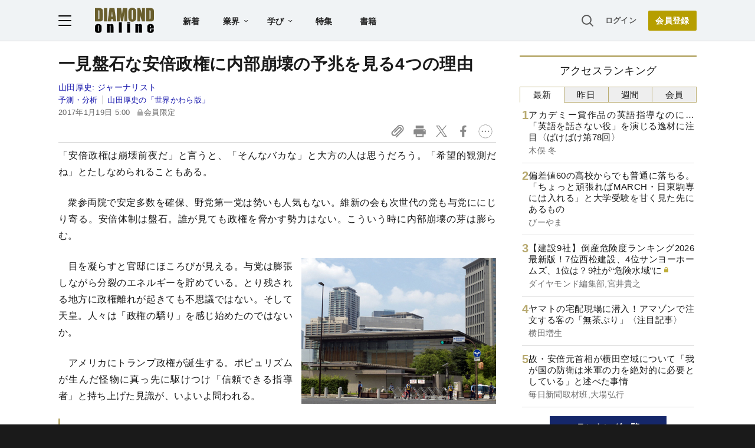

--- FILE ---
content_type: text/html; charset=utf-8
request_url: https://www.google.com/recaptcha/api2/aframe
body_size: 265
content:
<!DOCTYPE HTML><html><head><meta http-equiv="content-type" content="text/html; charset=UTF-8"></head><body><script nonce="6VfbD1FrOhge25fxFUftNg">/** Anti-fraud and anti-abuse applications only. See google.com/recaptcha */ try{var clients={'sodar':'https://pagead2.googlesyndication.com/pagead/sodar?'};window.addEventListener("message",function(a){try{if(a.source===window.parent){var b=JSON.parse(a.data);var c=clients[b['id']];if(c){var d=document.createElement('img');d.src=c+b['params']+'&rc='+(localStorage.getItem("rc::a")?sessionStorage.getItem("rc::b"):"");window.document.body.appendChild(d);sessionStorage.setItem("rc::e",parseInt(sessionStorage.getItem("rc::e")||0)+1);localStorage.setItem("rc::h",'1769007929779');}}}catch(b){}});window.parent.postMessage("_grecaptcha_ready", "*");}catch(b){}</script></body></html>

--- FILE ---
content_type: text/html; charset=utf-8
request_url: https://diamond.jp/list/static/load_content/ranking?data=sub-hourly5
body_size: 465
content:
<div class="list-box ranking">
  <a id="ranking-hourly-1" href="/articles/-/381457">
    <div class="item-text">
      <div class="item-title">アカデミー賞作品の英語指導なのに…「英語を話さない役」を演じる逸材に注目〈ばけばけ第78回〉</div>
      <div class="sub author">木俣 冬</div>
    </div>
  </a>
  <a id="ranking-hourly-2" href="/articles/-/381945">
    <div class="item-text">
      <div class="item-title">偏差値60の高校からでも普通に落ちる。「ちょっと頑張ればMARCH・日東駒専には入れる」と大学受験を甘く見た先にあるもの</div>
      <div class="sub author">びーやま</div>
    </div>
  </a>
  <a id="ranking-hourly-3" href="/articles/-/378966">
    <div class="item-text">
      <div class="item-title after-icon-gold">【建設9社】倒産危険度ランキング2026最新版！7位西松建設、4位サンヨーホームズ、1位は？9社が“危険水域”に</div>
      <div class="sub author">ダイヤモンド編集部,宮井貴之</div>
    </div>
  </a>
  <a id="ranking-hourly-4" href="/articles/-/381938">
    <div class="item-text">
      <div class="item-title">ヤマトの宅配現場に潜入！アマゾンで注文する客の「無茶ぶり」〈注目記事〉</div>
      <div class="sub author">横田増生</div>
    </div>
  </a>
  <a id="ranking-hourly-5" href="/articles/-/380949">
    <div class="item-text">
      <div class="item-title">故・安倍元首相が横田空域について「我が国の防衛は米軍の力を絶対的に必要としている」と述べた事情</div>
      <div class="sub author">毎日新聞取材班,大場弘行</div>
    </div>
  </a>
</div>


--- FILE ---
content_type: text/javascript;charset=utf-8
request_url: https://api.cxense.com/public/widget/data?json=%7B%22context%22%3A%7B%22referrer%22%3A%22%22%2C%22categories%22%3A%7B%22testgroup%22%3A%227%22%7D%2C%22parameters%22%3A%5B%7B%22key%22%3A%22userState%22%2C%22value%22%3A%22anon%22%7D%2C%7B%22key%22%3A%22MEMBERSHIP_TYPE%22%2C%22value%22%3A%22NONE%22%7D%2C%7B%22key%22%3A%22IS_LASTPAGE%22%2C%22value%22%3A%22false%22%7D%2C%7B%22key%22%3A%22testgroup%22%2C%22value%22%3A%227%22%7D%5D%2C%22autoRefresh%22%3Afalse%2C%22url%22%3A%22https%3A%2F%2Fdiamond.jp%2Farticles%2F-%2F114704%22%2C%22browserTimezone%22%3A%220%22%7D%2C%22widgetId%22%3A%2227442caf9f8af7136a57b1de8543856dcf424228%22%2C%22user%22%3A%7B%22ids%22%3A%7B%22usi%22%3A%22mko5n88ga11bce6w%22%7D%7D%2C%22prnd%22%3A%22mko5n88gwvquux17%22%7D&media=javascript&sid=null&widgetId=27442caf9f8af7136a57b1de8543856dcf424228&resizeToContentSize=true&useSecureUrls=true&usi=mko5n88ga11bce6w&rnd=1233067895&prnd=mko5n88gwvquux17&tzo=0&callback=cXJsonpCB3
body_size: 7086
content:
/**/
cXJsonpCB3({"httpStatus":200,"response":{"items":[{"recs-articleid":"381457","author":"木俣 冬","dominantthumbnail":"https://content-thumbnail.cxpublic.com/content/dominantthumbnail/e0182b36072a7b55de6ff0acdb8b18506e62be95.jpg?6970488f","campaign":"1","testId":"7","id":"e0182b36072a7b55de6ff0acdb8b18506e62be95","dia-tieup":"false","collection":"記事過去3年","placement":"6","title":"アカデミー賞作品の英語指導なのに...「英語を話さない役」を演じる逸材に注目〈ばけばけ第78回〉","click_url":"https://api.cxense.com/public/widget/click/[base64]","url":"https://diamond.jp/articles/-/381457"},{"recs-articleid":"326675","author":"菅 義偉","dominantthumbnail":"https://content-thumbnail.cxpublic.com/content/dominantthumbnail/c139ff41d0ff40de3876aa963ca4f10cec06e259.jpg?696ea11b","campaign":"1","testId":"7","id":"c139ff41d0ff40de3876aa963ca4f10cec06e259","dia-tieup":"false","collection":"記事過去3年","placement":"6","title":"菅義偉が今こそ明かす「官邸の決断」の内幕...官房長官8年、総理1年の真実","click_url":"https://api.cxense.com/public/widget/click/[base64]","url":"https://diamond.jp/articles/-/326675"},{"recs-articleid":"353233","author":"種市房子","dominantthumbnail":"https://content-thumbnail.cxpublic.com/content/dominantthumbnail/b79ef752133c409abffb50c2c463e2f4f04a16a5.jpg?6949687b","campaign":"1","testId":"7","id":"b79ef752133c409abffb50c2c463e2f4f04a16a5","dia-tieup":"false","collection":"記事過去3年","placement":"6","title":"石破政権で「官邸入り」多数も笑えない旧自治省、ポスト減の財務省は次期政権へ人材温存?","click_url":"https://api.cxense.com/public/widget/click/[base64]","url":"https://diamond.jp/articles/-/353233"},{"recs-articleid":"329626","author":"小倉健一","dominantthumbnail":"https://content-thumbnail.cxpublic.com/content/dominantthumbnail/8fd56cc2c22f7d1ef5b2295f99582673341ea3bd.jpg?6949f4c2","campaign":"1","testId":"7","id":"8fd56cc2c22f7d1ef5b2295f99582673341ea3bd","dia-tieup":"false","collection":"記事過去3年","placement":"6","title":"森喜朗元首相の言いなり「安倍派の15人」迷走極まる!木原誠二氏がおいしいとこ全部取りへ","click_url":"https://api.cxense.com/public/widget/click/[base64]","url":"https://diamond.jp/articles/-/329626"},{"recs-articleid":"374859","publishtime":"2026-01-19T04:03:17.000Z","dominantthumbnail":"https://content-thumbnail.cxpublic.com/content/dominantthumbnail/44643a301cd07ec174ecc0caf74297f6eaec1b42.jpg?696dc254","campaign":"undefined","testId":"7","id":"44643a301cd07ec174ecc0caf74297f6eaec1b42","dia-tieup":"true","placement":"6","collection":"タイアップ記事過去14日","title":"3回連載:【早稲田大学「社会を変える知性」】第1回「研究」/政治学の知を社会実装へ。早稲田大学発「VETA」が開く新地平","click_url":"https://api.cxense.com/public/widget/click/[base64]","url":"https://diamond.jp/articles/-/374859"},{"recs-articleid":"381945","author":"びーやま","dominantthumbnail":"https://content-thumbnail.cxpublic.com/content/dominantthumbnail/68bc6db26bdd6f0526730bc25870a617c79e9f54.jpg?69703105","campaign":"1","testId":"7","id":"68bc6db26bdd6f0526730bc25870a617c79e9f54","dia-tieup":"false","collection":"記事過去3年","placement":"6","title":"偏差値60の高校からでも普通に落ちる。「ちょっと頑張ればMARCH・日東駒専には入れる」と大学受験を甘く見た先にあるもの","click_url":"https://api.cxense.com/public/widget/click/[base64]","url":"https://diamond.jp/articles/-/381945"},{"recs-articleid":"381660","author":"鈴木貴博","dominantthumbnail":"https://content-thumbnail.cxpublic.com/content/dominantthumbnail/e27cc07cb6b31658e4c25c86eb741fec8289d906.jpg?6969821b","campaign":"1","testId":"7","id":"e27cc07cb6b31658e4c25c86eb741fec8289d906","dia-tieup":"false","collection":"記事過去3年","placement":"6","title":"残念ですが「国産レアアース」は切り札になりません...日本が脱中国を実現できない“身も蓋もない理由”","click_url":"https://api.cxense.com/public/widget/click/[base64]","url":"https://diamond.jp/articles/-/381660"},{"recs-articleid":"377556","publishtime":"2026-01-20T04:45:39.000Z","dominantthumbnail":"https://content-thumbnail.cxpublic.com/content/dominantthumbnail/8882b6f9028bb201553cbad88e582d4f70871154.jpg?696f0b12","campaign":"undefined","testId":"7","id":"8882b6f9028bb201553cbad88e582d4f70871154","dia-tieup":"true","placement":"6","collection":"タイアップ記事過去14日","title":"売り上げ倍増、工数4割削減も! 5800社が導入、継続率98%のオンラインアシスタントサービスとは","click_url":"https://api.cxense.com/public/widget/click/[base64]","url":"https://diamond.jp/articles/-/377556"}],"template":"<!--%\nvar items = data.response.items;\nfor (var i = 0; i < items.length; i++) {\n\tvar item = items[i];\n\tvar itemImage = item.dominantthumbnail || '';\n\tvar subtext = item.author || '';\n\tvar prid = '';\n\tif (item['dia-tieup'] === 'true') {\n\t\tsubtext = 'PR';\n\t\tprid = 'cx-recommend-pr' + i;\n\t} else {\n\t\tprid = 'cx-recommend-' + i;\n\t}\n%-->\n<a id=\"{{prid}}\" class=\"g-click-ad\" href=\"{{item.url}}\">\n\t<div class=\"item-text\">\n\t\t<div class=\"item-title\">{{item.title}}</div>\n\t\t<div class=\"sub\">{{subtext}}</div>\n\t</div>\n\t<div class=\"img-wrap\"><img width=\"120\" height=\"63\" src=\"{{itemImage}}\" alt=\"{{item.title}}\" loading=\"lazy\"></div>\n</a>\n<!--%\n}\n%-->\n","style":"","prnd":"mko5n88gwvquux17"}})

--- FILE ---
content_type: text/javascript;charset=utf-8
request_url: https://api.cxense.com/public/widget/data?json=%7B%22context%22%3A%7B%22referrer%22%3A%22%22%2C%22categories%22%3A%7B%22testgroup%22%3A%227%22%7D%2C%22parameters%22%3A%5B%7B%22key%22%3A%22userState%22%2C%22value%22%3A%22anon%22%7D%2C%7B%22key%22%3A%22MEMBERSHIP_TYPE%22%2C%22value%22%3A%22NONE%22%7D%2C%7B%22key%22%3A%22IS_LASTPAGE%22%2C%22value%22%3A%22false%22%7D%2C%7B%22key%22%3A%22testgroup%22%2C%22value%22%3A%227%22%7D%5D%2C%22autoRefresh%22%3Afalse%2C%22url%22%3A%22https%3A%2F%2Fdiamond.jp%2Farticles%2F-%2F114704%22%2C%22browserTimezone%22%3A%220%22%7D%2C%22widgetId%22%3A%223e4faf8eef75b98271fbae799dbd230e72b6a549%22%2C%22user%22%3A%7B%22ids%22%3A%7B%22usi%22%3A%22mko5n88ga11bce6w%22%7D%7D%2C%22prnd%22%3A%22mko5n88gwvquux17%22%7D&media=javascript&sid=null&widgetId=3e4faf8eef75b98271fbae799dbd230e72b6a549&resizeToContentSize=true&useSecureUrls=true&usi=mko5n88ga11bce6w&rnd=2063365137&prnd=mko5n88gwvquux17&tzo=0&callback=cXJsonpCB2
body_size: 2704
content:
/**/
cXJsonpCB2({"httpStatus":200,"response":{"items":[{"recs-articleid":"353233","dominantimage":"https://dol.ismcdn.jp/mwimgs/a/7/-/img_a7851d4d4c7ac463164aa5c15d098d40272041.jpg","dominantthumbnail":"https://content-thumbnail.cxpublic.com/content/dominantthumbnail/b79ef752133c409abffb50c2c463e2f4f04a16a5.jpg?6949687b","description":"石破政権の発足で官邸の実務を支える官僚の面々にも変化があった。各省庁にとって、「官邸入り」する官僚の数は大きな関心事だ。その多寡次第で、笑う官庁もあれば、泣く官庁もある。しかし、総選挙で与党が惨敗したこの局面では、いつもと異なり、事はそう単純ではない。新政権の官僚人事の内幕に迫る。","campaign":"undefined","testId":"10","id":"b79ef752133c409abffb50c2c463e2f4f04a16a5","placement":"6","collection":"金鍵記事（過去2年～）","title":"石破政権で「官邸入り」多数も笑えない旧自治省、ポスト減の財務省は次期政権へ人材温存?","click_url":"https://api.cxense.com/public/widget/click/[base64]","url":"https://diamond.jp/articles/-/353233"},{"recs-articleid":"349106","dominantimage":"https://dol.ismcdn.jp/mwimgs/d/e/-/img_deb40150515eda333e9f1cb41835ecea226081.jpg","dominantthumbnail":"https://content-thumbnail.cxpublic.com/content/dominantthumbnail/f745cbd2d323eebc5c13d7a4108a8e0a9e6d80d4.jpg?6943f563","description":"2020年夏、長年続いた安倍政権の幕が閉じた。当時、私は自民党総裁選挙への出馬を全く考えていなかったが、事態が一変したこともあり、熟慮の末、立候補を決断した。今回は、私が総裁選出馬に至った経緯を振り返ってみたい。","campaign":"undefined","testId":"10","id":"f745cbd2d323eebc5c13d7a4108a8e0a9e6d80d4","placement":"6","collection":"金鍵記事（過去2年～）","title":"自民党総裁選に菅義偉が立候補した理由、安倍総理の辞任で広がった「官房長官の出馬待望論」","click_url":"https://api.cxense.com/public/widget/click/[base64]","url":"https://diamond.jp/articles/-/349106"}],"template":"<!--%\n  var items = data.response.items;\n  for (var i = 0; i < items.length; i++) {\n    var item = items[i];\n%-->\n<a tmp:id=\"{{cX.CCE.clickTracker(item)}}\" tmp:href=\"{{item.url}}\" class=\"g-click item-title\">{{item.title}}</a>\n<!--% } %-->\n","style":"","prnd":"mko5n88gwvquux17"}})

--- FILE ---
content_type: text/javascript;charset=utf-8
request_url: https://p1cluster.cxense.com/p1.js
body_size: 99
content:
cX.library.onP1('28jhlb9hzj9649mic3d82mzbw');


--- FILE ---
content_type: text/javascript;charset=utf-8
request_url: https://id.cxense.com/public/user/id?json=%7B%22identities%22%3A%5B%7B%22type%22%3A%22ckp%22%2C%22id%22%3A%22mko5n88ga11bce6w%22%7D%2C%7B%22type%22%3A%22lst%22%2C%22id%22%3A%2228jhlb9hzj9649mic3d82mzbw%22%7D%2C%7B%22type%22%3A%22cst%22%2C%22id%22%3A%2228jhlb9hzj9649mic3d82mzbw%22%7D%5D%7D&callback=cXJsonpCB4
body_size: 188
content:
/**/
cXJsonpCB4({"httpStatus":200,"response":{"userId":"cx:3jnsn8gfp5dxc3ai6s7y648szd:apebh2un0x7p","newUser":true}})

--- FILE ---
content_type: application/javascript
request_url: https://api.ipify.org/?format=jsonp&callback=getIP
body_size: -48
content:
getIP({"ip":"3.141.201.172"});